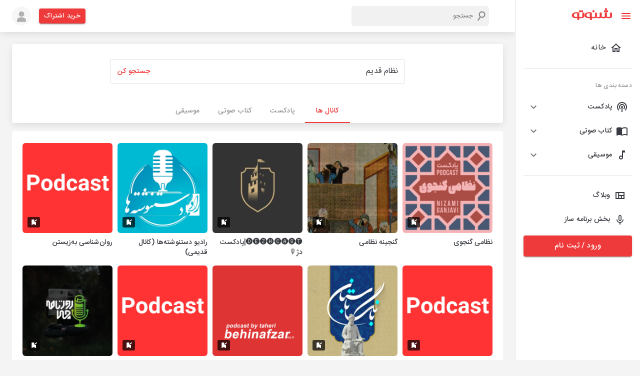

--- FILE ---
content_type: application/javascript; charset=UTF-8
request_url: https://shenoto.com/_next/static/chunks/pages/page/career-e8b82899584d6ff8.js
body_size: 3421
content:
(self.webpackChunk_N_E=self.webpackChunk_N_E||[]).push([[3613],{50891:function(e,n,t){"use strict";var i=t(95318);n.Z=void 0;var r=i(t(64938)),a=t(85893),o=(0,r.default)((0,a.jsx)("path",{d:"M20 4H4c-1.1 0-1.99.9-1.99 2L2 18c0 1.1.9 2 2 2h16c1.1 0 2-.9 2-2V6c0-1.1-.9-2-2-2zm0 4-8 5-8-5V6l8 5 8-5v2z"}),"Email");n.Z=o},60768:function(e,n,t){"use strict";var i=t(95318);n.Z=void 0;var r=i(t(64938)),a=t(85893),o=(0,r.default)((0,a.jsx)("path",{d:"M6.62 10.79c1.44 2.83 3.76 5.14 6.59 6.59l2.2-2.2c.27-.27.67-.36 1.02-.24 1.12.37 2.33.57 3.57.57.55 0 1 .45 1 1V20c0 .55-.45 1-1 1-9.39 0-17-7.61-17-17 0-.55.45-1 1-1h3.5c.55 0 1 .45 1 1 0 1.25.2 2.45.57 3.57.11.35.03.74-.25 1.02l-2.2 2.2z"}),"LocalPhone");n.Z=o},26307:function(e,n,t){"use strict";var i=t(95318);n.Z=void 0;var r=i(t(64938)),a=t(85893),o=(0,r.default)((0,a.jsx)("path",{d:"M2.01 21 23 12 2.01 3 2 10l15 2-15 2z"}),"Send");n.Z=o},24519:function(e,n,t){"use strict";var i=t(95318);n.Z=void 0;var r=i(t(64938)),a=t(85893),o=(0,r.default)((0,a.jsx)("path",{d:"M14 2H6c-1.1 0-1.99.9-1.99 2L4 20c0 1.1.89 2 1.99 2H18c1.1 0 2-.9 2-2V8l-6-6zm4 18H6V4h7v5h5v11zM8 15.01l1.41 1.41L11 14.84V19h2v-4.16l1.59 1.59L16 15.01 12.01 11z"}),"UploadFile");n.Z=o},87109:function(e,n,t){"use strict";t.d(n,{Z:function(){return g}});var i=t(63366),r=t(87462),a=t(67294),o=t(86010),s=t(94780),l=t(98216),d=t(15861),m=t(47167),c=t(74423),u=t(90948),h=t(34867);function p(e){return(0,h.Z)("MuiInputAdornment",e)}var x,Z=(0,t(1588).Z)("MuiInputAdornment",["root","filled","standard","outlined","positionStart","positionEnd","disablePointerEvents","hiddenLabel","sizeSmall"]),f=t(71657),v=t(85893);const b=["children","className","component","disablePointerEvents","disableTypography","position","variant"],j=(0,u.ZP)("div",{name:"MuiInputAdornment",slot:"Root",overridesResolver:(e,n)=>{const{ownerState:t}=e;return[n.root,n[`position${(0,l.Z)(t.position)}`],!0===t.disablePointerEvents&&n.disablePointerEvents,n[t.variant]]}})((({theme:e,ownerState:n})=>(0,r.Z)({display:"flex",height:"0.01em",maxHeight:"2em",alignItems:"center",whiteSpace:"nowrap",color:(e.vars||e).palette.action.active},"filled"===n.variant&&{[`&.${Z.positionStart}&:not(.${Z.hiddenLabel})`]:{marginTop:16}},"start"===n.position&&{marginRight:8},"end"===n.position&&{marginLeft:8},!0===n.disablePointerEvents&&{pointerEvents:"none"})));var g=a.forwardRef((function(e,n){const t=(0,f.Z)({props:e,name:"MuiInputAdornment"}),{children:u,className:h,component:Z="div",disablePointerEvents:g=!1,disableTypography:P=!1,position:_,variant:w}=t,z=(0,i.Z)(t,b),A=(0,c.Z)()||{};let S=w;w&&A.variant,A&&!S&&(S=A.variant);const T=(0,r.Z)({},t,{hiddenLabel:A.hiddenLabel,size:A.size,disablePointerEvents:g,position:_,variant:S}),E=(e=>{const{classes:n,disablePointerEvents:t,hiddenLabel:i,position:r,size:a,variant:o}=e,d={root:["root",t&&"disablePointerEvents",r&&`position${(0,l.Z)(r)}`,o,i&&"hiddenLabel",a&&`size${(0,l.Z)(a)}`]};return(0,s.Z)(d,p,n)})(T);return(0,v.jsx)(m.Z.Provider,{value:null,children:(0,v.jsx)(j,(0,r.Z)({as:Z,ownerState:T,className:(0,o.default)(E.root,h),ref:n},z,{children:"string"!==typeof u||P?(0,v.jsxs)(a.Fragment,{children:["start"===_?x||(x=(0,v.jsx)("span",{className:"notranslate",children:"\u200b"})):null,u]}):(0,v.jsx)(d.Z,{color:"text.secondary",children:u})}))})}))},92152:function(e,n,t){"use strict";t.r(n);var i=t(67294),r=t(83321),a=t(86886),o=t(46574),s=t(99226),l=t(70098),d=t(87109),m=t(33841),c=t(24519),u=t(60768),h=t(50891),p=t(15398),x=t(26307),Z=t(9926),f=t(82175),v=t(74231),b=t(55678),j=t(9008),g=t.n(j),P=t(69898),_=t(85893);n.default=function(e){var n=(0,i.useState)(),t=(n[0],n[1],(0,P.useRouter)()),j=(0,f.TA)({initialValues:{name:"",lastname:"",email:"",mobile_number:"",content:"",file:""},validationSchema:v.Ry({name:v.Z_().required("\u0646\u0627\u0645 \u0627\u0644\u0632\u0627\u0645\u06cc \u0627\u0633\u062a"),lastname:v.Z_().required("\u0646\u0627\u0645 \u062e\u0627\u0646\u0648\u0627\u062f\u06af\u06cc \u0627\u0644\u0632\u0627\u0645\u06cc \u0627\u0633\u062a"),email:v.Z_().required("\u0627\u06cc\u0645\u06cc\u0644 \u0627\u0644\u0632\u0627\u0645\u06cc \u0627\u0633\u062a").test("test-name","\u0627\u06cc\u0645\u06cc\u0644 \u0645\u0639\u062a\u0628\u0631 \u0646\u06cc\u0633\u062a",(function(e){var n=/^([a-zA-Z0-9_\.\-])+\@(([a-zA-Z0-9\-])+\.)+([a-zA-Z0-9]{2,4})+$/.test(e),t=/^(\+91-|\+91|0)?\d{11}$/.test(e);return!(!n&&!t)})),mobile_number:v.Z_().min(11,"\u0634\u0645\u0627\u0631\u0647 \u0645\u0648\u0628\u0627\u06cc\u0644 \u0645\u0639\u062a\u0628\u0631 \u0646\u06cc\u0633\u062a").required("\u0634\u0645\u0627\u0631\u0647 \u0645\u0648\u0628\u0627\u06cc\u0644 \u0627\u0644\u0632\u0627\u0645\u06cc \u0627\u0633\u062a"),file:v.Z_().required("\u0641\u0627\u06cc\u0644 \u0631\u0632\u0648\u0645\u0647 \u0627\u0644\u0632\u0627\u0645\u06cc \u0627\u0633\u062a")}),onSubmit:function(e){if(e.file.size>2e6)b.Am.error("\u062d\u062f\u0627\u06a9\u062b\u0631 \u062d\u062c\u0645 \u0645\u062c\u0627\u0632 \u0641\u0627\u06cc\u0644 2 \u0645\u06af\u0627\u0628\u0627\u06cc\u062a \u0627\u0633\u062a");else if(-1!=e.file.type.indexOf("pdf")){var n=b.Am.loading("\u062f\u0631 \u062d\u0627\u0644 \u0628\u0631\u0631\u0633\u06cc \u0627\u0637\u0644\u0627\u0639\u0627\u062a"),t=new FormData;t.append("name",e.name),t.append("lastname",e.lastname),t.append("email",e.email),t.append("mobile_number",e.mobile_number),t.append("content",e.content),t.append("resume",e.file),(0,Z.Ko)("employment/store",t).then((function(){b.Am.update(n,{render:"\u0639\u0645\u0644\u06cc\u0627\u062a \u0628\u0627 \u0645\u0648\u0641\u0642\u06cc\u062a \u0627\u0646\u062c\u0627\u0645 \u0634\u062f",type:"success",isLoading:!1})})).catch((function(e){b.Am.update(n,{render:"\u062e\u0637\u0627 \u062f\u0631 \u0627\u0631\u0633\u0627\u0644 \u0627\u0637\u0644\u0627\u0639\u0627\u062a",type:"error",isLoading:!1,autoClose:5e3})}))}else b.Am.error("\u0641\u0631\u0645\u062a \u0641\u0627\u06cc\u0644 \u0628\u0627\u06cc\u062f pdf \u0628\u0627\u0634\u062f")}});return(0,_.jsxs)(o.Z,{maxWidth:"lg",sx:{backgroundImage:"url(/images/overlay.png)",position:"relative"},children:[(0,_.jsx)(g(),{children:(0,_.jsx)("link",{rel:"canonical",href:"https://shenoto.com"+t.asPath})}),(0,_.jsx)(s.Z,{sx:{marginTop:"20px",marginBottom:"30px"},className:"mainContainer border-radius-6",children:(0,_.jsxs)("form",{onSubmit:j.handleSubmit,children:[(0,_.jsx)(s.Z,{sx:{flexGrow:1,marginTop:"40px"},children:(0,_.jsxs)(a.ZP,{container:!0,spacing:2,children:[(0,_.jsx)(a.ZP,{item:!0,xs:12,sm:6,children:(0,_.jsx)(l.Z,{sx:{width:1},id:"name",name:"name",label:"* \u0646\u0627\u0645",placeholder:"\u0646\u0627\u0645 \u0631\u0627 \u0648\u0627\u0631\u062f \u06a9\u0646\u06cc\u062f",value:j.values.name,onChange:j.handleChange,error:j.touched.name&&Boolean(j.errors.name),helperText:j.touched.name&&j.errors.name,InputProps:{startAdornment:(0,_.jsx)(d.Z,{position:"start",children:(0,_.jsx)(p.Z,{fontSize:"medium",color:"disabled"})})}})}),(0,_.jsx)(a.ZP,{item:!0,xs:12,sm:6,children:(0,_.jsx)(l.Z,{sx:{width:1},id:"lastname",name:"lastname",label:"* \u0646\u0627\u0645 \u062e\u0627\u0646\u0648\u0627\u062f\u06af\u06cc",placeholder:"\u0646\u0627\u0645 \u062e\u0627\u0646\u0648\u0627\u062f\u06af\u06cc \u0631\u0627 \u0648\u0627\u0631\u062f \u06a9\u0646\u06cc\u062f",value:j.values.lastname,onChange:j.handleChange,error:j.touched.lastname&&Boolean(j.errors.lastname),helperText:j.touched.lastname&&j.errors.lastname,InputProps:{startAdornment:(0,_.jsx)(d.Z,{position:"start",children:(0,_.jsx)(p.Z,{fontSize:"medium",color:"disabled"})})}})})]})}),(0,_.jsx)(s.Z,{sx:{flexGrow:1,marginTop:"40px"},children:(0,_.jsxs)(a.ZP,{container:!0,spacing:2,children:[(0,_.jsx)(a.ZP,{item:!0,xs:12,sm:6,children:(0,_.jsx)(l.Z,{sx:{width:1},id:"email",name:"email",label:"* \u0627\u06cc\u0645\u06cc\u0644",placeholder:"sample@example.com",value:j.values.email,onChange:j.handleChange,error:j.touched.email&&Boolean(j.errors.email),helperText:j.touched.email&&j.errors.email,InputProps:{startAdornment:(0,_.jsx)(d.Z,{position:"start",children:(0,_.jsx)(h.Z,{fontSize:"medium",color:"disabled"})})}})}),(0,_.jsx)(a.ZP,{item:!0,xs:12,sm:6,children:(0,_.jsx)(l.Z,{sx:{width:1},id:"mobile_number",name:"mobile_number",label:"* \u0634\u0645\u0627\u0631\u0647 \u0645\u0648\u0628\u0627\u06cc\u0644",placeholder:"*******09",value:j.values.mobile_number,onChange:j.handleChange,error:j.touched.mobile_number&&Boolean(j.errors.mobile_number),helperText:j.touched.mobile_number&&j.errors.mobile_number,InputProps:{startAdornment:(0,_.jsx)(d.Z,{position:"start",children:(0,_.jsx)(u.Z,{fontSize:"medium",color:"disabled"})})}})})]})}),(0,_.jsx)(s.Z,{sx:{flexGrow:1,marginTop:"40px"},children:(0,_.jsx)(a.ZP,{container:!0,spacing:2,children:(0,_.jsx)(a.ZP,{item:!0,xs:12,children:(0,_.jsx)(l.Z,{id:"content",name:"content",label:"\u062a\u0648\u0636\u06cc\u062d\u0627\u062a",placeholder:"\u062f\u0631\u0628\u0627\u0631\u0647 \u06cc \u062e\u0648\u062f\u062a\u0627\u0646 \u0628\u06cc\u0634\u062a\u0631 \u0628\u0646\u0648\u06cc\u0633\u06cc\u062f",multiline:!0,rows:6,fullWidth:!0,value:j.values.content,onChange:j.handleChange})})})}),(0,_.jsxs)(s.Z,{sx:{flexGrow:1,marginTop:"40px"},children:[(0,_.jsx)(a.ZP,{container:!0,spacing:2,children:(0,_.jsxs)(a.ZP,{item:!0,xs:12,children:[(0,_.jsx)(m.Z,{children:"* \u0622\u067e\u0644\u0648\u062f \u0631\u0632\u0648\u0645\u0647"}),(0,_.jsx)(l.Z,{name:"file",id:"file",type:"file",variant:"outlined",onChange:function(e){j.setFieldValue("file",e.currentTarget.files[0])},error:j.touched.file&&Boolean(j.errors.file),helperText:j.touched.file&&j.errors.file,InputProps:{startAdornment:(0,_.jsx)(d.Z,{position:"start",children:(0,_.jsx)(c.Z,{fontSize:"medium",color:"disabled"})})}})]})}),(0,_.jsx)(a.ZP,{item:!0,xs:12,children:(0,_.jsx)(s.Z,{sx:{marginTop:"40px",textAlign:"right"},children:(0,_.jsxs)(r.Z,{variant:"contained",type:"submit",children:["\u0627\u0631\u0633\u0627\u0644",(0,_.jsx)(x.Z,{sx:{transform:"rotate(180deg)",ml:1}})]})})})]})]})})]})}},7737:function(e,n,t){(window.__NEXT_P=window.__NEXT_P||[]).push(["/page/career",function(){return t(92152)}])}},function(e){e.O(0,[1141,9774,2888,179],(function(){return n=7737,e(e.s=n);var n}));var n=e.O();_N_E=n}]);